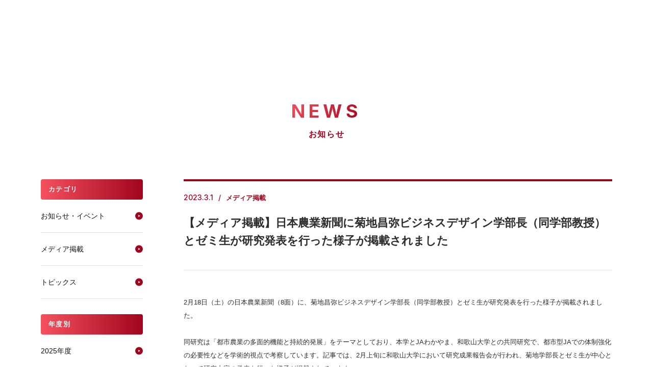

--- FILE ---
content_type: text/html
request_url: https://www.andrew.ac.jp/newstopics3/2022/hl026a000001gke1.html
body_size: 30763
content:


<!DOCTYPE html>
<html lang="ja" prefix="og: https://ogp.me/ns#">
<head>


<meta charset="UTF-8">
<title>【メディア掲載】日本農業新聞に菊地昌弥ビジネスデザイン学部長（同学部教授）とゼミ生が研究発表を行った様子が掲載されました | 2022年度 NEWS一覧 | 桃山学院大学</title>
<meta name="keywords" content="桃山学院大学,momoyama,andrew,ももやまがくいんだいがく,ももやま,まなび野">
<meta name="description" content="桃山学院(ももやまがくいん)大学公式サイト。大阪府和泉市と大阪市阿倍野区にキャンパス。6学部（国際教養、社会、法、経済、経営、ビジネスデザイン）と大学院に4研究科（文学、社会学、経済学、経営学）を擁する。英文表記は、St. Andrew's University。">
<link rel="shortcut icon" href="https://www.andrew.ac.jp/common/img/favicon.ico">
<link rel="start" href="https://www.andrew.ac.jp/" title="桃山学院大学TOP">
<link rel="canonical" href="https://www.andrew.ac.jp/newstopics3/2022/hl026a000001gke1.html">

		<!-- Google Tag Manager 20220606-->
<script>(function(w,d,s,l,i){w[l]=w[l]||[];w[l].push({'gtm.start':
new Date().getTime(),event:'gtm.js'});var f=d.getElementsByTagName(s)[0],
j=d.createElement(s),dl=l!='dataLayer'?'&l='+l:'';j.async=true;j.src=
'https://www.googletagmanager.com/gtm.js?id='+i+dl;f.parentNode.insertBefore(j,f);
})(window,document,'script','dataLayer','GTM-K855DB');</script>
<!-- End Google Tag Manager -->


<meta name="viewport" content="width=device-width, initial-scale=1.0, user-scalable=no, maximum-scale=1.0">
<meta http-equiv="X-UA-Compatible" content="IE=edge" />
<meta property="og:url" content="https://www.andrew.ac.jp/newstopics3/2022/hl026a000001gke1.html">
<meta property="og:type" content="website" />
<meta property="og:locale" content="ja_JP">
<meta name="twitter:url" content="https://www.andrew.ac.jp/newstopics3/2022/hl026a000001gke1.html">
<meta name="twitter:card" content="summary_large_image">
<link rel="shortcut icon" href="https://www.andrew.ac.jp/common/img/favicon.ico" />
<!-- meta -->
<!--[if lt IE 9]>
<script src="/common2/js/html5.js"></script>
<![endif]-->
<!--[if lt IE 7]>
<script src="/common2/js/IE7.js"></script>
<![endif]-->





<!-- Google fonts -->
<link rel="preconnect" href="https://fonts.googleapis.com">
<link rel="preconnect" href="https://fonts.gstatic.com" crossorigin>
<link href="https://fonts.googleapis.com/css2?family=Inter:wght@500;700&family=Noto+Sans+JP:wght@500;700&family=Zen+Maru+Gothic:wght@500;700&display=swap" rel="stylesheet">

<!-- CSS -->
<link rel="stylesheet" href="https://www.andrew.ac.jp/assets/styles/common.css" />
<!-- JS -->
<script src="https://code.jquery.com/jquery-3.6.0.min.js" integrity="sha256-/xUj+3OJU5yExlq6GSYGSHk7tPXikynS7ogEvDej/m4=" crossorigin="anonymous"></script>
<script src="/assets/scripts/app.js"></script>	
<link href="https://fonts.googleapis.com/css2?family=EB+Garamond:wght@400;500&family=Noto+Sans+JP:wght@400;500&family=Noto+Serif+JP:wght@500;600&display=swap" rel="stylesheet">


<link rel="stylesheet" href="https://www.andrew.ac.jp/assets/styles/news.css" />
<!-- <link rel="stylesheet" href="/common/css/news.css" /> -->

<!-- ▼SNS -->
<meta property="og:image" content="https://www.andrew.ac.jp/newstopics3/2022/hl026a000001gke1-img/hl026a000001gkej.jpg">
<meta property="og:title" content="News｜桃山学院大学 公式WEBサイト">
<meta property="og:description" content="【メディア掲載】日本農業新聞に菊地昌弥ビジネスデザイン学部長（同学部教授）とゼミ生が研究発表を行った様子が掲載されました">
<meta name="twitter:title" content="News｜桃山学院大学 公式WEBサイト">
<meta name="twitter:description" content="【メディア掲載】日本農業新聞に菊地昌弥ビジネスデザイン学部長（同学部教授）とゼミ生が研究発表を行った様子が掲載されました">
<meta name="twitter:card" content="summary">
<meta name="twitter:image" content="https://www.andrew.ac.jp/newstopics3/2022/hl026a000001gke1-img/hl026a000001gkej.jpg">
<!-- ▲SNS -->

</head>
<body id="news">

		<!-- Google Tag Manager (noscript) 20220606-->
		<noscript><iframe src="https://www.googletagmanager.com/ns.html?id=GTM-K855DB"
		height="0" width="0" style="display:none;visibility:hidden"></iframe></noscript>
		<!-- End Google Tag Manager (noscript) -->
		<div id="ly_header">
	<style>
		:root {
			--color_txt_main: #2d2d2d;
		}
		body {
			color: var(--color_txt_main);
		}
		#ly_header {
			padding-top: 120px;
		}
		@media screen and (max-width: 1250px) {
			#ly_header {
				padding-top: 60px;
			}
		}
	</style>
	<template shadowrootmode="open">
		<link rel="stylesheet" href="/include_new/assets/css/common.css">
		<script src="/include_new/assets/js/common.js"></script>
		<header class="ly_header">
			<div class="ly_header_inner">
				<div class="ly_header_head">
					<h1 class="logo"><a href="/"><img src="/include_new/assets/images/common/logo.svg" alt="桃山学院大学" width="190" height="46"></a></h1>
					<ul class="btnList">
						<li class="access"><a href="https://www.andrew.ac.jp/access/"><span>アクセス</span></a></li>
						<li class="request"><a href="https://www.andrew.ac.jp/request/"><span>資料請求</span></a></li>
						<li class="hamBtn" aria-expanded="false">
							<button><span class="icon"></span><span class="txt">メニュー</span></button>
						</li>
					</ul>
				</div>
				<div class="ly_header_body" aria-hidden="true">
					<div class="searchArea">
						<form class="input" action="https://www.andrew.ac.jp/result.html">
							<input type="hidden" name="cx" value="016363467783765732346:ghp5i5tmgvy">
							<input type="text" name="q">
							<button class="searchArea_btn" aria-label="検索を実行"></button>
						</form>
					</div>
					<nav class="mainNav">
						<ul>
							<li><a class="hp_lineAnim navLink" href="https://www.andrew.ac.jp/faculty/" aria-expanded="false"><span class="hp_lineAnim_txt">学部・大学院</span></a>
								<button class="navBtn hp_lineAnim" aria-expanded="false"><span class="hp_lineAnim_txt">学部・大学院</span></button>
								<div class="childNav" aria-hidden="true">
									<div class="ct_std">
										<div class="childNav_inner">
											<div class="head"><a class="hp_lineAnim" href="https://www.andrew.ac.jp/faculty/"><span class="sub" lang="en">ACADEMICS</span><span class="main hp_lineAnim_txt">学部・大学院</span></a></div>
											<div class="body">
												<div class="childNav_item">
													<div class="ttl"><span>学部</span></div>
													<ul>
<li><a class="hp_lineAnim" href="https://www.andrew.ac.jp/faculty/economy/special/"><span class="hp_lineAnim_txt">経済学部 経済学科</span></a></li>
<li><a class="hp_lineAnim" href="https://www.andrew.ac.jp/faculty/management/special/"><span class="hp_lineAnim_txt">経営学部 経営学科</span></a></li>
<li><a class="hp_lineAnim" href="https://www.andrew.ac.jp/businessdesign/"><span class="hp_lineAnim_txt">ビジネスデザイン学部 ビジネスデザイン学科</span></a></li>
<li><a class="hp_lineAnim" href="https://www.andrew.ac.jp/faculty/social/special/"><span class="hp_lineAnim_txt">社会学部 社会学科</span></a></li>
<li><a class="hp_lineAnim" href="https://www.andrew.ac.jp/faculty/welfare/special/"><span class="hp_lineAnim_txt">社会学部 ソーシャルデザイン学科</span></a></li>
<li><a class="hp_lineAnim" href="https://www.andrew.ac.jp/faculty/law/special/"><span class="hp_lineAnim_txt">法学部 法律学科</span></a></li>
<li><a class="hp_lineAnim" href="https://www.andrew.ac.jp/faculty/international/special/"><span class="hp_lineAnim_txt">国際教養学部 英語・国際文化学科</span></a></li>
<li><a class="hp_lineAnim" href="https://www.andrew.ac.jp/faculty/education/"><span class="hp_lineAnim_txt">人間教育学部 人間教育学科</span></a></li>
<li><a class="hp_lineAnim" href="https://www.andrew.ac.jp/engineering/"><span class="hp_lineAnim_txt">工学部 工学科</span><span class="note">※2026年4月開設</span></a></li>
													</ul>
												</div>
												<div class="childNav_item">
													<div class="ttl"><span>大学院</span></div>
													<ul>
<li><a class="hp_lineAnim" href="https://www.andrew.ac.jp/faculty/literature/"><span class="hp_lineAnim_txt">文学研究科</span></a></li>
<li><a class="hp_lineAnim" href="https://www.andrew.ac.jp/faculty/sociology/"><span class="hp_lineAnim_txt">社会学研究科</span></a></li>
<li><a class="hp_lineAnim" href="https://www.andrew.ac.jp/faculty/economics/"><span class="hp_lineAnim_txt">経済経営学研究科（応用経済学専攻）</span></a></li>
<li><a class="hp_lineAnim" href="https://www.andrew.ac.jp/faculty/business/"><span class="hp_lineAnim_txt">経済経営学研究科（経営学専攻）</span></a></li>
													</ul>
												</div>
											</div>
										</div>
									</div>
								</div>
							</li>
							<li><a class="hp_lineAnim navLink" href="https://www.andrew.ac.jp/international/" aria-expanded="false"><span class="hp_lineAnim_txt">留学・国際体験</span></a>
								<button class="navBtn hp_lineAnim" aria-expanded="false"><span class="hp_lineAnim_txt">留学・国際体験</span></button>
								<div class="childNav" aria-hidden="true">
									<div class="ct_std">
										<div class="childNav_inner">
											<div class="head"><a class="hp_lineAnim" href="https://www.andrew.ac.jp/international/"><span class="sub" lang="en">INTERNATIONAL</span><span class="main hp_lineAnim_txt">留学・国際体験</span></a></div>
											<div class="body">
												<div class="childNav_item">
													<ul>
<li><a class="hp_lineAnim" href="https://www.andrew.ac.jp/international/experience_abroad.html"><span class="hp_lineAnim_txt">海外で国際体験</span></a></li>
<li><a class="hp_lineAnim" href="https://www.andrew.ac.jp/international/oncampus.html"><span class="hp_lineAnim_txt">キャンパス内で国際体験</span></a></li>
<li><a class="hp_lineAnim" href="https://www.andrew.ac.jp/international/exchange_system.html"><span class="hp_lineAnim_txt">協定大学・機関</span></a></li>
<li><a class="hp_lineAnim" href="https://www.andrew.ac.jp/international/education.html"><span class="hp_lineAnim_txt">外国語教育</span></a></li>
<li><a class="hp_lineAnim" href="https://www.andrew.ac.jp/international/scholarship.html"><span class="hp_lineAnim_txt">留学をバックアップする奨学金・援助金</span></a></li>
													</ul>
												</div>
											</div>
										</div>
									</div>
								</div>
							</li>
							<li><a class="hp_lineAnim navLink" href="https://www.andrew.ac.jp/work/" aria-expanded="false"><span class="hp_lineAnim_txt">就職・資格</span></a>
								<button class="navBtn hp_lineAnim" aria-expanded="false"><span class="hp_lineAnim_txt">就職・資格</span></button>
								<div class="childNav" aria-hidden="true">
									<div class="ct_std">
										<div class="childNav_inner">
											<div class="head"><a class="hp_lineAnim" href="https://www.andrew.ac.jp/work/"><span class="sub" lang="en">CAREER</span><span class="main hp_lineAnim_txt">就職・資格</span></a></div>
											<div class="body">
												<div class="childNav_item">
													<ul>
<li><a class="hp_lineAnim" href="https://www.andrew.ac.jp/work/guidance.html"><span class="hp_lineAnim_txt">個別担当制</span></a></li>
<li><a class="hp_lineAnim" href="https://www.andrew.ac.jp/work/event1.html"><span class="hp_lineAnim_txt">支援プログラム</span></a></li>
<li><a class="hp_lineAnim" href="https://www.andrew.ac.jp/work/workdata.html"><span class="hp_lineAnim_txt">進路・就職データ</span></a></li>
<li><a class="hp_lineAnim" href="https://www.andrew.ac.jp/work/company.html"><span class="hp_lineAnim_txt">企業採用担当者さまへ</span></a></li>
<li><a class="hp_lineAnim" href="https://www.andrew.ac.jp/work/quali.html"><span class="hp_lineAnim_txt">免許・資格</span></a></li>
													</ul>
												</div>
											</div>
										</div>
									</div>
								</div>
							</li>
							<li><a class="hp_lineAnim navLink" href="https://www.andrew.ac.jp/campuslife/" aria-expanded="false"><span class="hp_lineAnim_txt">キャンパスライフ</span></a>
								<button class="navBtn hp_lineAnim" aria-expanded="false"><span class="hp_lineAnim_txt">キャンパスライフ</span></button>
								<div class="childNav" aria-hidden="true">
									<div class="ct_std">
										<div class="childNav_inner">
											<div class="head"><a class="hp_lineAnim" href="https://www.andrew.ac.jp/campuslife/"><span class="sub" lang="en">CAMPUS LIFE</span><span class="main hp_lineAnim_txt">キャンパスライフ</span></a></div>
											<div class="body">
												<div class="childNav_item">
													<ul>
<li><a class="hp_lineAnim" href="https://www.andrew.ac.jp/campuslife/campus_walk/"><span class="hp_lineAnim_txt">CAMPUS WALK</span></a></li>
<li><a class="hp_lineAnim" href="https://www.andrew.ac.jp/campuslife/support/"><span class="hp_lineAnim_txt">学生サポート</span></a></li>
<li><a class="hp_lineAnim" href="https://www.andrew.ac.jp/campuslife/calendar.html"><span class="hp_lineAnim_txt">年間スケジュール</span></a></li>
<li><a class="hp_lineAnim" href="https://www.andrew.ac.jp/clubnavi/" target="_blank"><span class="hp_lineAnim_txt">クラブ・サークル活動</span></a></li>
<li><a class="hp_lineAnim" href="https://www.andrew.ac.jp/volunteer/activity/"><span class="hp_lineAnim_txt">ボランティア活動</span></a></li>
<li><a class="hp_lineAnim" href="https://www.andrew.ac.jp/campuslife/encouragement/"><span class="hp_lineAnim_txt">学内コンテスト・表彰・奨励金</span></a></li>
<li><a class="hp_lineAnim" href="https://www.andrew.ac.jp/campuslife/support/chousa.html"><span class="hp_lineAnim_txt">学生生活調査レポート</span></a></li>
<li><a class="hp_lineAnim" href="https://www.andrew.ac.jp/campuslife/support/volunteer/"><span class="hp_lineAnim_txt">障がいのある学生の支援について</span></a></li>
													</ul>
												</div>
											</div>
										</div>
									</div>
								</div>
							</li>
							<li><a class="hp_lineAnim navLink" href="https://www.andrew.ac.jp/research/" aria-expanded="false"><span class="hp_lineAnim_txt">研究・地域連携</span></a><a class="navBtn hp_lineAnim" href="https://www.andrew.ac.jp/research/" aria-expanded="false"><span class="hp_lineAnim_txt">研究・地域連携</span></a></li>
							<li><a class="hp_lineAnim navLink" href="https://www.andrew.ac.jp/info/" aria-expanded="false"><span class="hp_lineAnim_txt">大学紹介</span></a>
								<button class="navBtn hp_lineAnim" aria-expanded="false"><span class="hp_lineAnim_txt">大学紹介</span></button>
								<div class="childNav" aria-hidden="true">
									<div class="ct_std">
										<div class="childNav_inner">
											<div class="head"><a class="hp_lineAnim" href="https://www.andrew.ac.jp/info/"><span class="sub" lang="en">ABOUT</span><span class="main hp_lineAnim_txt">大学紹介</span></a></div>
											<div class="body">
												<div class="childNav_item">
													<ul>
<li><a class="hp_lineAnim" href="https://www.andrew.ac.jp/info/president.html"><span class="hp_lineAnim_txt">学長メッセージ</span></a></li>
<li><a class="hp_lineAnim" href="https://www.andrew.ac.jp/info/ideology.html"><span class="hp_lineAnim_txt">建学の精神・学院章</span></a></li>
<li><a class="hp_lineAnim" href="https://www.andrew.ac.jp/info/history.html"><span class="hp_lineAnim_txt">沿革</span></a></li>
<li><a class="hp_lineAnim" href="https://www.andrew.ac.jp/info/policy.html"><span class="hp_lineAnim_txt">3つのポリシー</span></a></li>
<li><a class="hp_lineAnim" href="https://www.andrew.ac.jp/researchers/"><span class="hp_lineAnim_txt">教員データベース</span></a></li>
<li><a class="hp_lineAnim" href="https://www.andrew.ac.jp/info/structure.html"><span class="hp_lineAnim_txt">教育・研究・事務組織</span></a></li>
<li><a class="hp_lineAnim" href="https://www.andrew.ac.jp/info/action/"><span class="hp_lineAnim_txt">よりよい大学運営へ</span></a></li>
<li><a class="hp_lineAnim" href="https://www.andrew.ac.jp/info/campusmap.html"><span class="hp_lineAnim_txt">和泉キャンパス</span></a></li>
<li><a class="hp_lineAnim" href="https://www.andrew.ac.jp/info/campusmap_abeno.html"><span class="hp_lineAnim_txt">大阪・あべのキャンパス</span></a></li>
<li><a class="hp_lineAnim" href="https://www.andrew.ac.jp/gakuin/contribution/" target="_blank"><span class="hp_lineAnim_txt">ご支援について</span></a></li>
<li><a class="hp_lineAnim" href="https://www.andrew.ac.jp/info/communication.html"><span class="hp_lineAnim_txt">大学紹介ツール</span></a></li>
<li><a class="hp_lineAnim" href="https://www.andrew.ac.jp/info/accredited.html"><span class="hp_lineAnim_txt">外部評価</span></a></li>
<li><a class="hp_lineAnim" href="https://www.andrew.ac.jp/info/information_act/"><span class="hp_lineAnim_txt">情報公表</span></a></li>
													</ul>
												</div>
											</div>
										</div>
									</div>
								</div>
							</li>
							<li><a class="hp_lineAnim navLink" href="https://www.andrew.ac.jp/nyushi/" aria-expanded="false" target="_blank"><span class="hp_lineAnim_txt">入試情報</span></a><a class="navBtn hp_lineAnim" href="https://www.andrew.ac.jp/nyushi/" aria-expanded="false" target="_blank"><span class="hp_lineAnim_txt">入試情報</span></a></li>
						</ul>
						<div class="request"><a href="https://www.andrew.ac.jp/request/"><span>資料請求</span></a></div>
					</nav>
					<div class="ly_header_body_wrapper">
						<nav class="subNav">
							<ul>
<li><a href="https://www.andrew.ac.jp/nyushi/" target="_blank">受験生の方</a></li>
<li><a href="https://www.andrew.ac.jp/students/">在学生の方</a></li>
<li><a href="https://www.andrew.ac.jp/graduate/">卒業生の方</a></li>
<li><a href="https://www.andrew.ac.jp/guardian/">保証人の方</a></li>
<li><a href="https://www.andrew.ac.jp/visitor/">地域・一般の方</a></li>
<li><a href="https://www.andrew.ac.jp/press/">報道メディア関係の方</a></li>
							</ul>
						</nav>
						<nav class="otherNav">
							<div class="m-port"><a href="https://m-port.andrew.ac.jp/portal/" target="_blank">M-Port</a></div>
							<ul class="iconList">
								<li style="--_iconImg: url(/include_new/assets/images/icon/icon_search.svg)">
									<button class="hp_lineAnim searchToggle" aria-expanded="false"><span class="hp_lineAnim_txt">検索</span></button>
									<div class="searchArea" aria-hidden="true">
										<form class="input" action="https://www.andrew.ac.jp/result.html">
											<input type="hidden" name="cx" value="016363467783765732346:ghp5i5tmgvy">
											<input type="text" name="q" placeholder="キーワードを入力してください">
											<button class="searchArea_btn" aria-label="検索を実行"></button>
										</form>
										<button class="closeNav">閉じる</button>
									</div>
								</li>
								<li style="--_iconImg: url(/include_new/assets/images/icon/icon_db.svg)"><a class="hp_lineAnim" href="https://www.andrew.ac.jp/researchers/"><span class="hp_lineAnim_txt">教員データベース</span></a></li>
								<li class="hp_tbMax" style="--_iconImg: url(/include_new/assets/images/icon/icon_access.svg)"><a class="hp_lineAnim" href="https://www.andrew.ac.jp/access/"><span class="hp_lineAnim_txt">アクセス</span></a></li>
								<li style="--_iconImg: url(/include_new/assets/images/icon/icon_mail.svg)"><a class="hp_lineAnim" href="https://www.andrew.ac.jp/mail/"><span class="hp_lineAnim_txt">お問い合わせ</span></a></li>
								<li class="hp_tbMin" style="--_iconImg: url(/include_new/assets/images/icon/icon_sitemap.svg)"><a class="hp_lineAnim" href="https://www.andrew.ac.jp/sitemap/"><span class="hp_lineAnim_txt">サイトマップ</span></a></li>
								<li style="--_iconImg: url(/include_new/assets/images/icon/icon_lang.svg)"><a class="hp_lineAnim" href="https://www.andrew.ac.jp/i-center/internationalcenter_inbound/web2/" target="_blank"><span class="hp_lineAnim_txt">ENGLISH</span></a></li>
							</ul>
						</nav>
					</div>
				</div>
			</div>
			<div class="ly_header_overlay"></div>
		</header>
	</template>
</div>
	

<div class="pagetitle l-pagetitle">
	<h2 class="pagetitle__en">NEWS</h2>
	<div class="pagetitle__jp">お知らせ</div>
</div>
<!--/ .l-pagetitle -->

<div class="l-news">
	<div class="l-main">
		<div class="news-article">
			<div class="news-title">
				<div class="news-title__detail">
					<div class="news-title__date">2023.3.1</div>
					<div class="news-title__cat"><span>メディア掲載</span></div>
				</div>
				<div class="news-title__title">【メディア掲載】日本農業新聞に菊地昌弥ビジネスデザイン学部長（同学部教授）とゼミ生が研究発表を行った様子が掲載されました</div>
			</div>
		
			<article class="news-cont">
				
					<section>
						
						<div class="entry">
							<div class="textSet">2月18日（土）の日本農業新聞（8面）に、菊地昌弥ビジネスデザイン学部長（同学部教授）とゼミ生が研究発表を行った様子が掲載されました。<br/>
<br/>
同研究は「都市農業の多面的機能と持続的発展」をテーマとしており、本学とJAわかやま、和歌山大学との共同研究で、都市型JAでの体制強化の必要性などを学術的視点で考察しています。記事では、2月上旬に和歌山大学において研究成果報告会が行われ、菊地学部長とゼミ生が中心となって研究内容の発表を行った様子が掲載されています。</div>
								
						</div>
						
					</section>
					
			</article>
		
		<div class="pageNavi"><a href="/newstopics3/2022/hl026a000001gsiu.html"  class="pageNavi__link pageNavi__link--prev">前の記事へ</a><a href="/newstopics3/2022.html"  class="pageNavi__link">一覧表示へ</a><a href="/newstopics3/2022/hl026a000001gxvv.html" class="pageNavi__link pageNavi__link--next">次の記事へ</a></div>
</div><!-- / .news-article -->
	</div><!-- / .l-main -->

	<div class="l-side" id="side_news">
	<div class="sidecont">
		<div class="sidetitle">カテゴリ</div>
		<ul class="sidelist">
		
			<li class="sidelist__item"><a class="sidelist__link" href="/newstopics3/news/index.html">お知らせ・イベント</a></li>
		
			<li class="sidelist__item"><a class="sidelist__link current" href="/newstopics3/media/index.html">メディア掲載</a></li>
		
			<li class="sidelist__item"><a class="sidelist__link" href="/newstopics3/topics/index.html">トピックス</a></li>
		
		</ul>
	</div>
	<div class="sidecont">
		<div class="sidetitle">年度別</div>
		<ul class="sidelist">
		
			<li class="sidelist__item"><a class="sidelist__link" href="/newstopics3/2025.html">2025年度</a></li>
		
			<li class="sidelist__item"><a class="sidelist__link" href="/newstopics3/2024.html">2024年度</a></li>
		
			<li class="sidelist__item"><a class="sidelist__link" href="/newstopics3/2023.html">2023年度</a></li>
		
			<li class="sidelist__item"><a class="sidelist__link" href="/newstopics3/2022.html">2022年度</a></li>
		
			<li class="sidelist__item"><a class="sidelist__link" href="/newstopics3/2021.html">2021年度</a></li>
		
			<li class="sidelist__item"><a class="sidelist__link" href="/newstopics3/2020.html">2020年度</a></li>
		
			<li class="sidelist__item"><a class="sidelist__link" href="/newstopics3/2019.html">2019年度</a></li>
		
			<li class="sidelist__item"><a class="sidelist__link" href="/newstopics3/2018.html">2018年度</a></li>
		
			<li class="sidelist__item"><a class="sidelist__link" href="/newstopics3/2017.html">2017年度</a></li>
		
		</ul>
	</div>
</div>
<!--/ .l-side -->

</div><!--/ .l-news -->


		<div id="ly_footer">
	<style>
		body {
			padding-bottom: 0;
		}
	</style>
	<template shadowrootmode="open">
		<link rel="stylesheet" href="/include_new/assets/css/common.css">
		<script>
			document.addEventListener('DOMContentLoaded', function () {
				const footerShadowRoot = document.getElementById('ly_footer').shadowRoot;
				const pageTopButton = footerShadowRoot.querySelector('.pageTop');

				if (pageTopButton) {
					pageTopButton.addEventListener('click', function (event) {
						event.preventDefault();
						window.scrollTo({
							top: 0,
							behavior: 'smooth'
						});
					});
				}
				const ly_footer = document.getElementById('ly_footer').shadowRoot.querySelector('.ly_header');
				function setScrollbarW() {
					const scrollbarW = window.innerWidth - document.documentElement.clientWidth;
					if (ly_footer) {
						ly_footer.style.setProperty('--scrollbarW', scrollbarW);
					}
				}
				const resizeObserver = new ResizeObserver((entries) => {
					setScrollbarW();
				});
				resizeObserver.observe(document.documentElement);
			});
		</script>
		<footer class="ly_footer">
			<button class="pageTop"></button>
			<div class="ly_footer_inner">
				<div class="ly_footer_box"><a class="logo" href="/"><img src="/include_new/assets/images/footer/footer_logo.png" alt="桃山学院大学 St.Andrew's University"></a>
					<ul class="footer_sns">
						<li class="footer_sns_item"><a href="https://www.youtube.com/user/MomoyamaGakuinUniv" target="_blank"><img src="/include_new/assets/images/footer/icon_youtube.png" alt="YouTube"></a></li>
						<li class="footer_sns_item"><a href="https://www.instagram.com/momoyama_gakuin_university/" target="_blank"><img src="/include_new/assets/images/footer/icon_instagram.png" alt="Instagram"></a></li>
						<li class="footer_sns_item"><a href="https://www.facebook.com/MomoyamaGakuinUniversity" target="_blank"><img src="/include_new/assets/images/footer/icon_facebook.png" alt="Facebook"></a></li>
						<li class="footer_sns_item"><a href="https://www.andrew.ac.jp/nyushi/news/2023/line.html" target="_blank"><img src="/include_new/assets/images/footer/icon_line.png" alt="LINE"></a></li>
						<li class="footer_sns_item"><a href="https://twitter.com/momoyama_univ" target="_blank"><img src="/include_new/assets/images/footer/icon_x.png" alt="X"></a></li>
					</ul>
					<div class="footer_address">
						<address class="footer_address_item">
							<p class="ttl">和泉キャンパス</p>
							<p class="address">〒594-1198 大阪府和泉市まなび野1-1</p>
							<ul class="btn">
								<li><a href="https://www.andrew.ac.jp/access/#izumi">アクセス</a></li>
								<li><a href="https://www.andrew.ac.jp/info/campusmap.html">キャンパス紹介</a></li>
							</ul>
						</address>
						<address class="footer_address_item">
							<p class="ttl">大阪・あべのキャンパス</p>
							<p class="address">〒545-0011 大阪府大阪市阿倍野区昭和町3-1-57</p>
							<ul class="btn">
								<li><a href="https://www.andrew.ac.jp/access/#abeno">アクセス</a></li>
								<li><a href="https://www.andrew.ac.jp/info/campusmap_abeno.html" target="_blank">キャンパス紹介</a></li>
							</ul>
						</address>
					</div>
					<p class="copy hp_pcOnly">Copyright &copy;MomoyamaGakuin University. All Rights Reserved.</p>
				</div>
				<div class="ly_footer_box">
					<ul class="footer_linkList">
						<li><a class="hp_lineAnim" href="https://www.andrew.ac.jp/prerelease/"><span class="hp_lineAnim_txt">プレスリリース</span></a></li>
						<li><a class="hp_lineAnim" href="https://www.andrew.ac.jp/researchers/"><span class="hp_lineAnim_txt">教員データベース</span></a></li>
						<li><a class="hp_lineAnim" href="https://www.andrew.ac.jp/mail/"><span class="hp_lineAnim_txt">お問い合わせ</span></a></li>
						<li><a class="hp_lineAnim" href="https://www.andrew.ac.jp/sitemap/"><span class="hp_lineAnim_txt">サイトマップ</span></a></li>
						<li><a class="hp_lineAnim" href="https://www.andrew.ac.jp/gakuin/contribution/" target="_blank"><span class="hp_lineAnim_txt">ご支援について</span></a></li>
						<li><a class="hp_lineAnim" href="https://www.andrew.ac.jp/gakuin/recruitment/" target="_blank"><span class="hp_lineAnim_txt">採用情報</span></a></li>
						<li><a class="hp_lineAnim" href="https://www.andrew.ac.jp/privacy/"><span class="hp_lineAnim_txt">個人情報の取り扱いについて</span></a></li>
						<li><a class="hp_lineAnim" href="https://www.andrew.ac.jp/sitepolicy/"><span class="hp_lineAnim_txt">サイトポリシー</span></a></li>
						<li><a class="hp_lineAnim" href="https://www.andrew.ac.jp/i-center/internationalcenter_inbound/web2/" target="_blank"><span class="hp_lineAnim_txt">English</span></a></li>
					</ul>
				</div>
				<div class="ly_footer_box">
					<ul class="footer_linkList_blank">
						<li><a class="hp_lineAnim" href="https://www.andrew.ac.jp/facility/"><span class="hp_lineAnim_txt">附置・付属機関</span></a></li>
						<li><a class="hp_lineAnim" href="https://www.andrew.ac.jp/gakuin/" target="_blank"><span class="hp_lineAnim_txt">学校法人桃山学院</span></a></li>
						<li><a class="hp_lineAnim" href="https://www.momoyamagakuin-h.ed.jp/" target="_blank"><span class="hp_lineAnim_txt">桃山学院中学校・高等学校</span></a></li>
						<li><a class="hp_lineAnim" href="https://www.andre-alu.org/" target="_blank"><span class="hp_lineAnim_txt">一般社団法人 桃山学院大学同窓会</span></a></li>
						<li><a class="hp_lineAnim" href="https://www.andrew.ac.jp/koyu/kouenkai.html" target="_blank"><span class="hp_lineAnim_txt">桃山学院大学教育後援会</span></a></li>
						<li><a class="hp_lineAnim" href="https://andrew-partners.com/" target="_blank"><span class="hp_lineAnim_txt">株式会社アンデレパートナーズ</span></a></li>
					</ul><a class="footer_imgLink" href="https://www.andrew.ac.jp/info/accredited.html"><img src="/include_new/assets/images/footer/footer_bnr01.jpg" alt="本学に対する大学評価（認証評価）結果について"></a>
					<p class="copy hp_spOnly">Copyright &copy;MomoyamaGakuin University. All Rights Reserved.</p>
				</div>
			</div>
		</footer>
	</template>
</div>
	
</body>
</html>
